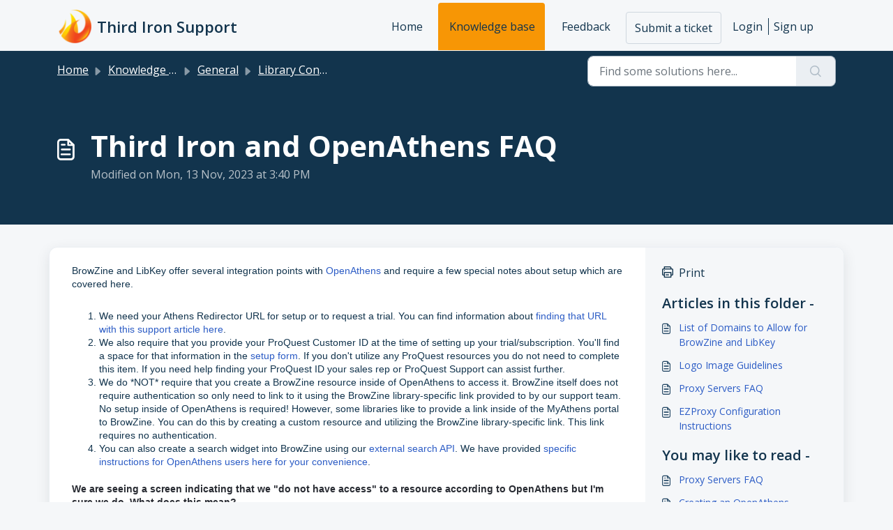

--- FILE ---
content_type: text/html; charset=utf-8
request_url: https://thirdiron.freshdesk.com/support/solutions/articles/72000570283
body_size: 8938
content:
<!DOCTYPE html>
<html lang="en" data-date-format="non_us" dir="ltr">

<head>

  <meta name="csrf-param" content="authenticity_token" />
<meta name="csrf-token" content="eEk0BTrXLnupg0FMW32cVoPlR8QoBxpaEE9iHyxO1oNeX69KHP/jkS2V6dBrZBnoDcEixJCeD0fmZF2EUF+jbA==" />

  <link rel='shortcut icon' href='https://s3.amazonaws.com/cdn.freshdesk.com/data/helpdesk/attachments/production/72088391147/fav_icon/WRLoavA93d-6v50EaWuhyOU6iTmWC2cZdQ.png' />

  <!-- Title for the page -->
<title> Third Iron and OpenAthens FAQ : Third Iron Support </title>

<!-- Meta information -->

      <meta charset="utf-8" />
      <meta http-equiv="X-UA-Compatible" content="IE=edge,chrome=1" />
      <meta name="description" content= "" />
      <meta name="author" content= "" />
       <meta property="og:title" content="Third Iron and OpenAthens FAQ" />  <meta property="og:url" content="https://support.thirdiron.com/support/solutions/articles/72000570283-third-iron-and-openathens-faq" />  <meta property="og:description" content=" BrowZine and LibKey offer several integration points with OpenAthens and require a few special notes about setup which are covered here.       We need your Athens Redirector URL for setup or to request a trial. You can find information about find..." />  <meta property="og:image" content="https://s3.amazonaws.com/cdn.freshdesk.com/data/helpdesk/attachments/production/72022561335/logo/4dfP2gFhi39yb9trxFUv1TQp_9jkMSm0zQ.png?X-Amz-Algorithm=AWS4-HMAC-SHA256&amp;amp;X-Amz-Credential=AKIAS6FNSMY2XLZULJPI%2F20260129%2Fus-east-1%2Fs3%2Faws4_request&amp;amp;X-Amz-Date=20260129T210512Z&amp;amp;X-Amz-Expires=604800&amp;amp;X-Amz-SignedHeaders=host&amp;amp;X-Amz-Signature=5b8a834564f510b53254415344da7773bac523db63efa959a4bc078010081030" />  <meta property="og:site_name" content="Third Iron Support" />  <meta property="og:type" content="article" />  <meta name="twitter:title" content="Third Iron and OpenAthens FAQ" />  <meta name="twitter:url" content="https://support.thirdiron.com/support/solutions/articles/72000570283-third-iron-and-openathens-faq" />  <meta name="twitter:description" content=" BrowZine and LibKey offer several integration points with OpenAthens and require a few special notes about setup which are covered here.       We need your Athens Redirector URL for setup or to request a trial. You can find information about find..." />  <meta name="twitter:image" content="https://s3.amazonaws.com/cdn.freshdesk.com/data/helpdesk/attachments/production/72022561335/logo/4dfP2gFhi39yb9trxFUv1TQp_9jkMSm0zQ.png?X-Amz-Algorithm=AWS4-HMAC-SHA256&amp;amp;X-Amz-Credential=AKIAS6FNSMY2XLZULJPI%2F20260129%2Fus-east-1%2Fs3%2Faws4_request&amp;amp;X-Amz-Date=20260129T210512Z&amp;amp;X-Amz-Expires=604800&amp;amp;X-Amz-SignedHeaders=host&amp;amp;X-Amz-Signature=5b8a834564f510b53254415344da7773bac523db63efa959a4bc078010081030" />  <meta name="twitter:card" content="summary" />  <link rel="canonical" href="https://support.thirdiron.com/support/solutions/articles/72000570283-third-iron-and-openathens-faq" /> 

<!-- Responsive setting -->
<link rel="apple-touch-icon" href="https://s3.amazonaws.com/cdn.freshdesk.com/data/helpdesk/attachments/production/72088391147/fav_icon/WRLoavA93d-6v50EaWuhyOU6iTmWC2cZdQ.png" />
        <link rel="apple-touch-icon" sizes="72x72" href="https://s3.amazonaws.com/cdn.freshdesk.com/data/helpdesk/attachments/production/72088391147/fav_icon/WRLoavA93d-6v50EaWuhyOU6iTmWC2cZdQ.png" />
        <link rel="apple-touch-icon" sizes="114x114" href="https://s3.amazonaws.com/cdn.freshdesk.com/data/helpdesk/attachments/production/72088391147/fav_icon/WRLoavA93d-6v50EaWuhyOU6iTmWC2cZdQ.png" />
        <link rel="apple-touch-icon" sizes="144x144" href="https://s3.amazonaws.com/cdn.freshdesk.com/data/helpdesk/attachments/production/72088391147/fav_icon/WRLoavA93d-6v50EaWuhyOU6iTmWC2cZdQ.png" />
        <meta name="viewport" content="width=device-width, initial-scale=1.0, maximum-scale=5.0, user-scalable=yes" /> 

  <link rel="icon" href="https://s3.amazonaws.com/cdn.freshdesk.com/data/helpdesk/attachments/production/72088391147/fav_icon/WRLoavA93d-6v50EaWuhyOU6iTmWC2cZdQ.png" />

  <link rel="stylesheet" href="/assets/cdn/portal/styles/theme.css?FD003" nonce="dk1RiNZrIMK7pgQVJk/Idw=="/>

  <style type="text/css" nonce="dk1RiNZrIMK7pgQVJk/Idw=="> /* theme */ .portal--light {
              --fw-body-bg: #F5F7F9;
              --fw-header-bg: #F5F7F9;
              --fw-header-text-color: #12344D;
              --fw-helpcenter-bg: #12344D;
              --fw-helpcenter-text-color: #FFFFFF;
              --fw-footer-bg: #31383d;
              --fw-footer-text-color: #FFFFFF;
              --fw-tab-active-color: #f79605;
              --fw-tab-active-text-color: #12344D;
              --fw-tab-hover-color: #12344D;
              --fw-tab-hover-text-color: #FFFFFF;
              --fw-btn-background: #f5f7f9;
              --fw-btn-text-color: #12344D;
              --fw-btn-primary-background: #e8913d;
              --fw-btn-primary-text-color: #12344D;
              --fw-baseFont: Open Sans;
              --fw-textColor: #12344d;
              --fw-headingsFont: Open Sans;
              --fw-linkColor: #2C5CC5;
              --fw-linkColorHover: #31383d;
              --fw-inputFocusRingColor: #EBEFF3;
              --fw-formInputFocusColor: #EBEFF3;
              --fw-card-bg: #ffffff;
              --fw-card-fg: #12344d;
              --fw-card-border-color: #dd5634;
              --fw-nonResponsive: #F5F7F9;
              --bs-body-font-family: Open Sans;
    } </style>

    <style type="text/css" nonce="dk1RiNZrIMK7pgQVJk/Idw==">
      .video {
    width:100%;
    min-height:290px;
}

.video-container {
    position: relative;
    width: 500px;
    min-height: 290px;
    margin: 0 auto;
}

@media screen and (max-width: 480px) {
    .video {
        width: 100%;
        min-height: 170px;
    }
    
    .video-container {
        position: relative;
        width: 300px;
        margin: 0 auto;
    }
}
/**Overrides to force KB link style**/
.fw-wrapper-shadow .fw-content--single-article a {
    color:#2c5cc5;
}
.fw-wrapper-shadow .fw-content--single-article a:hover {
    color:#31383d;
}
.fw-wrapper-shadow .fw-content--single-article a:visited {
    color:#2c5cc5;
}
    </style>
  <link href='https://fonts.googleapis.com/css?family=Open+Sans:regular,italic,600,700,700italic' rel='stylesheet' type='text/css' nonce='dk1RiNZrIMK7pgQVJk/Idw=='>

  <script type="text/javascript" nonce="dk1RiNZrIMK7pgQVJk/Idw==">
    window.cspNonce = "dk1RiNZrIMK7pgQVJk/Idw==";
  </script>

  <script src="/assets/cdn/portal/scripts/nonce.js" nonce="dk1RiNZrIMK7pgQVJk/Idw=="></script>

  <script src="/assets/cdn/portal/vendor.js" nonce="dk1RiNZrIMK7pgQVJk/Idw=="></script>

  <script src="/assets/cdn/portal/scripts/head.js" nonce="dk1RiNZrIMK7pgQVJk/Idw=="></script>

  <script type="text/javascript" nonce="dk1RiNZrIMK7pgQVJk/Idw==">
      window.store = {};
window.store = {
  assetPath: "/assets/cdn/portal/",
  defaultLocale: "en",
  currentLocale: "en",
  currentPageName: "article_view",
  portal: {"id":72000095962,"name":"Third Iron Support","product_id":null},
  portalAccess: {"hasSolutions":true,"hasForums":true,"hasTickets":false,"accessCount":2},
  account: {"id":2411544,"name":"Third Iron","time_zone":"Central Time (US & Canada)","companies":[]},
  vault_service: {"url":"https://vault-service.freshworks.com/data","max_try":2,"product_name":"fd"},
  blockedExtensions: "",
  allowedExtensions: "",
  search: {"all":"/support/search","solutions":"/support/search/solutions","topics":"/support/search/topics","tickets":"/support/search/tickets"},
  portalLaunchParty: {
    enableStrictSearch: false,
    ticketFragmentsEnabled: false,
    homepageNavAccessibilityEnabled: false,
    channelIdentifierFieldsEnabled: false,
  },
    article:{
      id: "72000570283",
    },





    marketplace: {"token":"eyJ0eXAiOiJKV1QiLCJhbGciOiJIUzI1NiJ9.[base64].QemdU6CMTC-68z_8kfC6p-9DMD9s5cwiFmjhVhW8pPE","data_pipe_key":"634cd594466a52fa53c54b5b34779134","region":"us","org_domain":"thirdiron.myfreshworks.com"},

  pod: "us-east-1",
  region: "US",
};
  </script>


</head>

<body class="portal portal--light  ">
  
  <script src="//ajax.googleapis.com/ajax/libs/jquery/1.11.0/jquery.min.js"></script>
<script>
jQuery(document).ready( function() {
 jQuery(".nav-item a:contains(Forums)").text("Feedback");
 jQuery(".breadcrumb-item a:contains(Forums)").text("Feedback");
//Welcome message above search box
  // jQuery(".row h1:contains(Hi, How can we help you?)").text("Welcome message");  
//Horizontal card titles & descriptions
 //Card 1 of 4, left
 jQuery(".card-body h2:contains(Browse articles)").text("Knowledge base");
 jQuery(".card-body p:contains(Explore How-To's and learn best practices from our knowledge base)").text("");
 //Card 2 of 4
 jQuery(".card-body h2:contains(Meet the community)").text("Feedback");
 jQuery(".card-body p:contains(Set up your support portal, populate it with useful solutions, and create a dedicated community for your customers)").text(""); 
 //Card 3 of 4
 // jQuery(".card-body h2:contains(View all tickets)").text("Card 3");
 jQuery(".card-body p:contains(Track all your ticket's progress and your interaction with the support teams)").text(""); 
 //Card 4 of 4, right
 // jQuery(".card-body h2:contains(Submit a ticket)").text("Card 4");
 jQuery(".card-body p:contains(Describe your issue by filling up the support ticket form)").text(""); 
});
</script>
<header class="container-fluid px-0 fw-nav-wrapper fixed-top">
  <section class="bg-light container-fluid">
    <div class="container">
      <a  id="" href="#fw-main-content" class="visually-hidden visually-hidden-focusable p-8 my-12 btn btn-outline-primary"

>Skip to main content</a>
    </div>
  </section>

  
    <section class="container">
      <nav class="navbar navbar-expand-xl navbar-light px-0 py-8 pt-xl-4 pb-xl-0">
        

    <a class="navbar-brand d-flex align-items-center" href="/support/home">
      <img data-src="https://s3.amazonaws.com/cdn.freshdesk.com/data/helpdesk/attachments/production/72022561335/logo/4dfP2gFhi39yb9trxFUv1TQp_9jkMSm0zQ.png" loading="lazy" alt="Freshworks Logo" class="lazyload d-inline-block align-top me-4 fw-brand-logo" />
      <div class="fs-22 semi-bold fw-brand-name ms-4" title="Third Iron Support">Third Iron Support</div>
   </a>


        <button class="navbar-toggler collapsed" type="button" data-bs-toggle="collapse" data-bs-target="#navbarContent" aria-controls="navbarContent" aria-expanded="false" aria-label="Toggle navigation" id="navbarContentToggler">
  <span class="icon-bar"></span>
  <span class="icon-bar"></span>
  <span class="icon-bar"></span>
</button>

        <div class="collapse navbar-collapse" id="navbarContent">
          <ul class="navbar-nav ms-auto mt-64 mt-xl-0">
            
              <li class="nav-item ">
                <a href="/support/home" class="nav-link">
                  <span class="d-md-none icon-home"></span> Home
                </a>
              </li>
            
              <li class="nav-item active">
                <a href="/support/solutions" class="nav-link">
                  <span class="d-md-none icon-solutions"></span> Knowledge base
                </a>
              </li>
            
              <li class="nav-item ">
                <a href="/support/discussions" class="nav-link">
                  <span class="d-md-none icon-forums"></span> Forums
                </a>
              </li>
            
            <li class="nav-item no-hover">
             <a  id="" href="/support/tickets/new" class="btn fw-secondary-button"

>Submit a ticket</a>
            </li>
          </ul>
          <ul class="navbar-nav flex-row align-items-center ps-8 fw-nav-dropdown-wrapper">
            

    <li class="nav-item no-hover fw-login">
      <a  id="" href="/support/login" class="nav-link pe-8"

>Login</a>
    </li>
    
      <li class="nav-item no-hover fw-signup">
        <a  id="" href="/support/signup" class="nav-link fw-border-start ps-8"

>Sign up</a>
      </li>
    


            <li class="nav-item dropdown no-hover ms-auto">
             
            </li>
          </ul>
        </div>
      </nav>
    </section>
    <div class="nav-overlay d-none"></div>
  
</header>



<main class="fw-main-wrapper" id="fw-main-content">
    <section class="fw-sticky fw-searchbar-wrapper">
    <div class="container">
      <div class="row align-items-center py-8">
       <div class="col-md-6">
         <nav aria-label="breadcrumb">
    <ol class="breadcrumb">
        
          
            
              <li class="breadcrumb-item"><a href="/support/home">Home</a></li>
            
          
            
              <li class="breadcrumb-item breadcrumb-center-item d-none d-lg-inline-block"><a href="/support/solutions">Knowledge base</a></li>
            
          
            
              <li class="breadcrumb-item breadcrumb-center-item d-none d-lg-inline-block"><a href="/support/solutions/72000338307">General</a></li>
            
          
            
              <li class="breadcrumb-item breadcrumb-center-item d-none d-lg-inline-block"><a href="/support/solutions/folders/72000534707">Library Configuration and Account Settings</a></li>
            
          
            
              <li class="breadcrumb-item fw-more-items d-lg-none">
                <a href="#" class="dropdown-toggle" data-bs-toggle="dropdown" aria-label="Liquid error: can&#39;t modify frozen String: &quot;Translation missing: en.portal_translations.more_links&quot;" aria-haspopup="true" aria-expanded="false">
                  ...
                </a>
                <ul class="dropdown-menu">
                  
                    
                  
                    
                      <li><a href="/support/solutions">Knowledge base</a></li>
                    
                  
                    
                      <li><a href="/support/solutions/72000338307">General</a></li>
                    
                  
                    
                      <li><a href="/support/solutions/folders/72000534707">Library Configuration and Account Settings</a></li>
                    
                  
                    
                  
                </ul>
              </li>
              <li class="breadcrumb-item breadcrumb-active-item d-lg-none" aria-current="page">Third Iron and OpenAthens FAQ</li>
            
          
        
    </ol>
</nav>

        </div>
        <div class="col-md-4 ms-auto">
          
<form action="/support/search/solutions" id="fw-search-form" data-current-tab="solutions">
  <div class="form-group fw-search  my-0">
    <div class="input-group">
      <input type="text" class="form-control" id="searchInput" name="term" value="" placeholder="Find some solutions here..." autocomplete="off" aria-label="Find some solutions here...">
      <button class="btn px-20 input-group-text" id="btnSearch" type="submit" aria-label="Search"><span class="icon-search"></span></button>
    </div>

    <div class="visually-hidden">
      <span id="srSearchUpdateMessage" aria-live="polite"></span>
    </div>

    <div class="fw-autocomplete-wrapper box-shadow bg-light br-8 p-16 d-none">
      <div class="fw-autocomplete-header " role="tablist">
        <button class="fw-search-tab " data-tab="all" role="tab" aria-selected="false">
          All
        </button>
        
          <button class="fw-search-tab fw-active-search-tab" data-tab="solutions" role="tab" aria-selected="true">
            Articles
          </button>
        
        
          <button class="fw-search-tab " data-tab="topics" role="tab" aria-selected="false">
            Topics
          </button>
        
        
      </div>

      <div class="fw-loading my-80 d-none"></div>

      <div class="fw-autocomplete-focus">

        <div class="fw-recent-search">
          <div class="fw-recent-title d-none row align-items-center">
            <div class="col-8 fs-20 semi-bold"><span class="icon-recent me-8"></span>Recent Searches</div>
            <div class="col-4 px-0 text-end"><button class="btn btn-link fw-clear-all">Clear all</button></div>
          </div>
          <p class="ps-32 fw-no-recent-searches mb-16 d-none">No recent searches</p>
          <ul class="fw-no-bullet fw-recent-searches mb-16 d-none"></ul>
        </div>

        <div class="fw-popular-articles-search">
          <p class="fs-20 semi-bold fw-popular-title d-none"><span class="icon-article me-8"></span> Popular Articles</p>
          <ul class="fw-no-bullet fw-popular-topics d-none"></ul>
        </div>

        <div class="fw-solutions-search-results fw-results d-none">
          <hr class="mt-24" />
          <div class="fw-solutions-search-results-title row align-items-center">
            <div class="col-8 fs-20 semi-bold"><span class="icon-article me-8"></span>Articles</div>
            <div class="col-4 px-0 text-end"><a class="btn btn-link fw-view-all fw-solutions-view-all" href="/support/search/solutions">View all</a></div>
          </div>
          <ul class="fw-no-bullet fw-search-results fw-solutions-search-results-container"></ul>
        </div>

        <div class="fw-topics-search-results fw-results d-none">
          <hr class="mt-24" />
          <div class="fw-topics-search-results-title row align-items-center">
            <div class="col-8 fs-20 semi-bold"><span class="icon-topic me-8"></span>Topics</div>
            <div class="col-4 px-0 text-end"><a class="btn btn-link fw-view-all fw-topics-view-all" href="/support/search/topics">View all</a></div>
          </div>
          <ul class="fw-no-bullet fw-search-results fw-topics-search-results-container"></ul>
        </div>

        <div class="fw-tickets-search-results fw-results d-none">
          <hr class="mt-24" />
          <div class="fw-tickets-search-results-title row align-items-center">
            <div class="col-8 fs-20 semi-bold"><span class="icon-ticket me-8"></span>Tickets</div>
            <div class="col-4 px-0 text-end"><a class="btn btn-link fw-view-all fw-tickets-view-all" href="/support/search/tickets">View all</a></div>
          </div>
          <ul class="fw-no-bullet fw-search-results fw-tickets-search-results-container"></ul>
        </div>
      </div>

      <div class="fw-autocomplete-noresults d-none text-center py-40">
        <img src="/assets/cdn/portal/images/no-results.png" class="img-fluid fw-no-results-img" alt="no results" />
        <p class="mt-24 text-secondary">Sorry! nothing found for <br /> <span id="input_term"></span></p>
      </div>
    </div>
  </div>
</form>

        </div>
      </div>
    </div>
  </section>
  <section class="container-fluid px-0 fw-page-title-wrapper">
    <div class="container">
      <div class="py-24 py-lg-60 mx-0 fw-search-meta-info g-0">
        <div class="fw-icon-holder pe-8">
          <span class="icon-article"></span>
        </div>
        <div class="text-start">
          <h1 class="fw-page-title">Third Iron and OpenAthens FAQ</h1>
          <p>
   Modified on Mon, 13 Nov, 2023 at  3:40 PM 



</p>
        </div>
      </div>
    </div>
  </section>

  <section class="container-fluid pt-32 pb-60">
    <div class="container fw-wrapper-shadow px-0 bg-light">
       <div class="alert alert-with-close notice hide" id="noticeajax"></div> 
      <div class="row mx-0 g-0">
        <div class="col-lg-9 fw-content-wrapper mb-16 mb-lg-0">
          <div class="fw-content fw-content--single-article line-numbers">
            <p><span dir="ltr" style="caret-color: rgb(41, 44, 51); font-family: Arial, sans-serif; font-size: 14px;">BrowZine and LibKey offer several integration points with&nbsp;</span><a href="https://www.openathens.net/" style="margin-bottom: 0px; margin-left: 0px; padding: 0px; border: 0px; font-family: Arial, sans-serif; font-size: 14px; font-stretch: inherit; line-height: 1em;" title="Link: https://www.openathens.net/">OpenAthens</a><span style="caret-color: rgb(41, 44, 51); font-family: Arial, sans-serif; font-size: 14px;">&nbsp;and require a few special notes about setup which are covered here.</span></p><div style="margin-bottom: 0px; margin-left: 0px; padding: 0px; border: 0px; font-family: Arial, sans-serif; font-size: 14px; font-stretch: inherit; line-height: 1.4em; caret-color: rgb(41, 44, 51);"><br></div><div style="margin-bottom: 0px; margin-left: 0px; padding: 0px; border: 0px; font-family: Arial, sans-serif; font-size: 14px; font-stretch: inherit; line-height: 1.4em; caret-color: rgb(41, 44, 51); color: rgb(41, 44, 51);"><ol style="margin-bottom: 1.4em; margin-left: 2.8em; padding-left: 0px; border: 0px; font-family: inherit; font-size: inherit; font-stretch: inherit; line-height: 1em; list-style-position: initial; list-style-image: initial;"><li style="padding: 0px; border: 0px; font-family: inherit; font-size: inherit; font-stretch: inherit; line-height: 1.4em;">We need your Athens Redirector URL for setup or to request a trial. You can find information about <a href="https://thirdiron.freshdesk.com/en/support/solutions/articles/72000575791" rel="noreferrer" target="_blank">finding that URL with this support article here</a>.</li><li style="padding: 0px; border: 0px; font-family: inherit; font-size: inherit; font-stretch: inherit; line-height: 1.4em;">We also require that you provide your ProQuest Customer ID at the time of setting up your trial/subscription. You'll find a space for that information in the <a href="https://thirdiron.com/setup/" style="margin-bottom: 0px; margin-left: 0px; padding: 0px; border: 0px; font-family: inherit; font-size: inherit; font-stretch: inherit; line-height: 1em;" title="Link: https://thirdiron.com/setup/">setup form</a>. If you don't utilize any ProQuest resources you do not need to complete this item. If you need help finding your ProQuest ID your sales rep or ProQuest Support can assist further.</li><li style="padding: 0px; border: 0px; font-family: inherit; font-size: inherit; font-stretch: inherit; line-height: 1.4em;">We do *NOT* require that you create a BrowZine resource inside of OpenAthens to access it. BrowZine itself does not require authentication so only need to link to it using the BrowZine library-specific link provided to by our support team. No setup inside of OpenAthens is required! However, some libraries like to provide a link inside of the MyAthens portal to BrowZine. You can do this by creating a <span style="margin-bottom: 0px; margin-left: 0px; padding: 0px; border: 0px; font-family: inherit; font-size: inherit; font-stretch: inherit; line-height: 1em;">custom resource</span> and utilizing the BrowZine library-specific link. This link requires no authentication.</li><li style="padding: 0px; border: 0px; font-family: inherit; font-size: inherit; font-stretch: inherit; line-height: 1.4em;">You can also create a search widget into BrowZine using our <a href="https://thirdiron.atlassian.net/wiki/spaces/BrowZineAPIDocs/pages/66158784/External+Search+API" style="margin-bottom: 0px; margin-left: 0px; padding: 0px; border: 0px; font-family: inherit; font-size: inherit; font-stretch: inherit; line-height: 1em;" title="Link: https://thirdiron.atlassian.net/wiki/spaces/BrowZineAPIDocs/pages/66158784/External+Search+API">external search API</a>. We have provided <a href="https://thirdiron.freshdesk.com/en/support/solutions/articles/72000579295" rel="noreferrer" target="_blank">specific instructions for OpenAthens users here for your convenience</a>.</li></ol><div style="margin-bottom: 0px; margin-left: 0px; padding: 0px; border: 0px; font-family: inherit; font-size: inherit; font-stretch: inherit; line-height: 1.4em;"><span style="margin-bottom: 0px; margin-left: 0px; padding: 0px; border: 0px; font-family: sans-serif; font-stretch: inherit; line-height: 1em;"><span style="margin-bottom: 0px; margin-left: 0px; padding: 0px; border: 0px; font-family: inherit; font-size: inherit; font-stretch: inherit; line-height: 1em;"><strong>We are seeing a screen indicating that we "do not have access" to a resource according to OpenAthens but I'm sure we do. What does this mean?</strong></span></span></div><span dir="ltr" style="margin-bottom: 0px; margin-left: 0px; padding: 0px; border: 0px; font-family: sans-serif; font-stretch: inherit; line-height: 1.4em;"><br>The error message saying "you do not have access" is likely because the proxied resource is not in the appropriate permission set and this is required to use this resource with BrowZine and LibKey. Please contact your OpenAthens Administrator for resolution.</span></div><div style="margin-bottom: 0px; margin-left: 0px; padding: 0px; border: 0px; font-family: Arial, sans-serif; font-size: 14px; font-stretch: inherit; line-height: 1.4em; caret-color: rgb(41, 44, 51); color: rgb(41, 44, 51);"><p style="margin-bottom: 1.4em; padding: 0px; border: 0px; font-family: inherit; font-size: inherit; font-stretch: inherit; line-height: 1.4em;"><span style="margin-bottom: 0px; margin-left: 0px; padding: 0px; border: 0px; font-family: inherit; font-size: inherit; font-stretch: inherit; line-height: 1.4em;">If you have any problems or questions about this process, please contact the OpenAthens Service Desk by email:&nbsp;</span><a href="mailto:athenshelp@eduserv.org.uk" style="margin-bottom: 0px; margin-left: 0px; padding: 0px; border: 0px; font-family: inherit; font-size: inherit; font-stretch: inherit; line-height: 1em;">athenshelp@eduserv.org.uk</a><span style="margin-bottom: 0px; margin-left: 0px; padding: 0px; border: 0px; font-family: inherit; font-size: inherit; font-stretch: inherit; line-height: 1.4em;">&nbsp;.</span></p><p dir="ltr" style="margin-bottom: 1.4em; padding: 0px; border: 0px; font-family: inherit; font-size: inherit; font-stretch: inherit; line-height: 1.4em;">Any other questions about using BrowZine with OpenAthens? &nbsp;Feel free to <a href="mailto:support@thirdiron.com" style="margin-bottom: 0px; margin-left: 0px; padding: 0px; border: 0px; font-family: inherit; font-size: inherit; font-stretch: inherit; line-height: 1em;" title="Link: mailto:support@thirdiron.com">contact support</a> at any time!</p></div>
            

<script type="text/javascript" nonce="dk1RiNZrIMK7pgQVJk/Idw==">
  document.querySelectorAll('.portal-attachment-thumbnail-img').forEach(function(img) {
    img.addEventListener('error', function () {
      attachment_error_image(this);
    });
  });

  const attachment_error_image = (attachment) => {
    const parentElement = attachment.parentElement;
    const defaultIcon = `<span class="icon-file-empty"></span><span class="fw-attachment-ext">${escapeHtml(attachment.dataset.extension)}</span>`;
    parentElement.innerHTML = defaultIcon;
  };
</script>
          </div>
        </div>

        <div class="col-lg-3 fw-sidebar-wrapper">
          <aside class="bg-grey fw-sidebar">
            <div class="print mb-20">
             <a href="javascript:print()"><span class="icon-print pe-8"></span>Print</a>
            </div>

            <section class="mb-20">
              <h2 class="mb-12 fs-20 semi-bold">Articles in this folder -</h2>
              <ul class="fw-no-bullet">
                
                 <li>
                  <a  id="" href="/support/solutions/articles/72000570275-list-of-domains-to-allow-for-browzine-and-libkey" class="fw-article"

>List of Domains to Allow for BrowZine and LibKey</a>
                 </li>
                
                 <li>
                  <a  id="" href="/support/solutions/articles/72000570277-logo-image-guidelines" class="fw-article"

>Logo Image Guidelines</a>
                 </li>
                
                 <li>
                  <a  id="" href="/support/solutions/articles/72000570284-proxy-servers-faq" class="fw-article"

>Proxy Servers FAQ</a>
                 </li>
                
                 <li>
                  <a  id="" href="/support/solutions/articles/72000570276-ezproxy-configuration-instructions" class="fw-article"

>EZProxy Configuration Instructions</a>
                 </li>
                
              </ul>
            </section>

            
              <section class="mb-20">
                <h2 class="mb-12 fs-20 semi-bold">You may like to read -</h2>
                <ul class="fw-no-bullet">
                  
                   <li>
                    <a  id="" href="/support/solutions/articles/72000570284-proxy-servers-faq" class="fw-article"

>Proxy Servers FAQ</a>
                   </li>
                  
                   <li>
                    <a  id="" href="/support/solutions/articles/72000614204-creating-an-openathens-account-for-third-iron-support" class="fw-article"

>Creating an OpenAthens account for Third Iron Support</a>
                   </li>
                  
                   <li>
                    <a  id="" href="/support/solutions/articles/72000575791-finding-your-openathens-redirector-url" class="fw-article"

>Finding Your OpenAthens Redirector URL</a>
                   </li>
                  
                   <li>
                    <a  id="" href="/support/solutions/articles/72000644055-authentication-loop-type" class="fw-article"

>Authentication Loop Type</a>
                   </li>
                  
                </ul>
              </section>
            
          </aside>
        </div>
      </div>
    </div>
  </section>
  <div class="modal fade fw-lightbox-gallery">
  <div class="fw-modal-close">
    <button class="btn btn-light py-8" data-bs-dismiss="modal" aria-label="Close preview"><strong>X</strong></button>
  </div>
  <div class="modal-dialog modal-dialog-centered modal-xl">
    <div class="modal-content align-items-center border-0">
      <div class="fw-loading d-none"></div>
      <img id="fw-lightbox-preview" class="d-none" alt="Preview">
    </div>
  </div>
  <div class="fw-lightbox-actions">
    <section id="fw-ligthbox-count" class="text-light mb-8">0 of 0</section>
    <a href="" class="fw-download btn btn-light py-8" aria-label="Download image"><span class="icon-download"></span></a>
    <button class="fw-prev btn btn-light py-8" aria-label="Previous image"><span class="icon-prev"></span></button>
    <button class="fw-next btn btn-light py-8" aria-label="Next image"><span class="icon-next"></span></button>
  </div>
</div>

</main>


 <footer class="container-fluid px-0">
   <section class="fw-contact-info">
     <p class="fw-contacts">
       
     </p>
   </section>
   <section class="fw-credit">
     <nav class="fw-laws">
        <span class="copyright-text">Helpdesk Software by</span>
<a  id="" href="https://www.freshworks.com/freshdesk/?utm_source=portal&utm_medium=reflink&utm_campaign=portal_reflink" class="fw-branding"

    target = "_blank"

>Freshdesk</a>
        <a  id="" href="" class="cookie-link"

    data-bs-toggle = "modal"

    data-bs-target = "#portal-cookie-info"

>Cookie policy</a>

<div class="modal fade" id="portal-cookie-info" tabindex="-1" role="dialog" aria-labelledby="portal-cookie-info" aria-hidden="true">
  <div class="modal-dialog" role="document">
    <div class="modal-content">
      <div class="modal-header">
          <h3 class="cookie-header">Why we love Cookies</h3>
          <button
  type="button"
  class="btn btn-close "
  
  
    data-bs-dismiss = "modal"
  
    aria-label = "Close"
  
  >
  
</button>
      </div>
      <div class="modal-body">
        <p>We use cookies to try and give you a better experience in Freshdesk. </p>
        <p>You can learn more about what kind of cookies we use, why, and how from our <a class='privacy-link' href='https://www.freshworks.com/privacy/' target='_blank'>Privacy policy</a>. If you hate cookies, or are just on a diet, you can disable them altogether too. Just note that the Freshdesk service is pretty big on some cookies (we love the choco-chip ones), and some portions of Freshdesk may not work properly if you disable cookies. </p>
        <p>We’ll also assume you agree to the way we use cookies and are ok with it as described in our <a class='privacy-link' href='https://www.freshworks.com/privacy/' target='_blank'>Privacy policy</a>, unless you choose to disable them altogether through your browser. </p>
      </div>
    </div>
  </div>
</div>
        
        
     </nav>
   </section>
 </footer>


  <img src='/support/solutions/articles/72000570283-third-iron-and-openathens-faq/hit' class='d-none' alt='Article views count' aria-hidden='true'/>

  <div class="modal-backdrop fade d-none" id="overlay"></div>

  <script src="/assets/cdn/portal/scripts/bottom.js" nonce="dk1RiNZrIMK7pgQVJk/Idw=="></script>

  <script src="/assets/cdn/portal/scripts/locales/en.js" nonce="dk1RiNZrIMK7pgQVJk/Idw=="></script>


    <script src="/assets/cdn/portal/scripts/marketplace.js" nonce="dk1RiNZrIMK7pgQVJk/Idw==" async></script>

    <script src="/assets/cdn/portal/scripts/single-solution.js" nonce="dk1RiNZrIMK7pgQVJk/Idw=="></script>

  <script src="/assets/cdn/portal/scripts/integrations.js"  nonce="dk1RiNZrIMK7pgQVJk/Idw==" async></script>
  





</body>

</html>

--- FILE ---
content_type: application/javascript
request_url: https://thirdiron.freshdesk.com/assets/cdn/portal/scripts/integrations.js
body_size: -1093
content:
(window.webpackJsonp=window.webpackJsonp||[]).push([[44],{266:function(e,t,n){"use strict";n.r(t);var r=n(28);if(function(){function e(){dataLayer.push(arguments)}if(window.store.googleAnalytics){var t=window.store.googleAnalytics,n=t.account_number,i=t.domain,a=t.ga4;if(n){var o;a?(window.dataLayer=window.dataLayer||[],e("js",new Date),i&&e("set","linker",{domains:[i]}),e("config",n),o="https://www.googletagmanager.com/gtag/js?id=".concat(n)):(window._gaq=window._gaq||[],window._gaq.push(["_setAccount",n]),window._gaq.push(["_addDevId","00P19"]),i&&window._gaq.push(["_setDomainName",i]),window._gaq.push(["_trackPageview"]),o="".concat("https:"===document.location.protocol?"https://ssl":"http://www",".google-analytics.com/ga.js"));var s={type:"text/javascript",async:!0,src:o};Object(r.a)(s,!0)}}}(),function(){if(window.store.freshchat){var e=window.store,t=e.currentLocale,n=e.account.id,i=e.portal.id,a=e.user;a=void 0===a?{}:a;var o=a.name,s=a.email,c=e.freshchat,u=c.token,l=c.visitor_widget_host_url,d=c.autofaq_enabled,f=c.freddy_bot_status,h=c.freddy_bot_widget_config,p=c.csp_nonce,m={src:"".concat(l,"/js/widget.js")},v={token:u,host:l};d&&f&&(v.locale=t,v.meta={fw_product:"freshdesk",fw_product_acc_id:n.toString(),fw_group_id:i.toString()},v.config=h),s&&o&&(v.externalId=s,v.firstName=o,v.email=s),p&&(v.cspNonce=p),Object(r.a)(m,!0).then(function(){window.jQuery(document).ready(function(){window.fcWidget.init(v)})})}}(),window.store.freddy_bot){var i=window.store,a=i.user,o=a.name,s=a.email,c=i.freddy_bot,u=c.widget_code_src,l=c.freshdesk_product_id,d=c.external_id,f=c.widget_code_env,h=c.widget_code_self_init,p=c.widget_code_init_type,m=c.widget_code_region;!function(){if(!document.getElementById("spd-busns-spt")){var e={id:"spd-busns-spt",async:!0,src:u,"data-prdct-hash":l,"data-ext-client-id":d,"data-env":f,"data-self-init":h,"data-init-type":p,"data-region":m};Object(r.a)(e,!0).then(function(){window.Freshbots.initiateWidget({getClientParams:function(){return{"cstmr::nm":o,"cstmr::eml":s}}})})}}()}},28:function(e,t,n){"use strict";var r=n(3),i=n.n(r),a=function(e){var t=arguments.length>1&&void 0!==arguments[1]?arguments[1]:!1,n=document.createElement("script");Object.entries(e).forEach(function(e){var t=i()(e,2),r=t[0],a=t[1],o="boolean"==typeof a?"":a;n.setAttribute(r,o)});var r=t?"head":"body",a=document.querySelector("".concat(r," script"));return a.parentNode.insertBefore(n,a),new Promise(function(e,t){n.onload=function(){e.apply(void 0,arguments)},n.onerror=function(){t(new Error("Error in loading scripts"))}})};t.a=a}},[[266,0]]]);